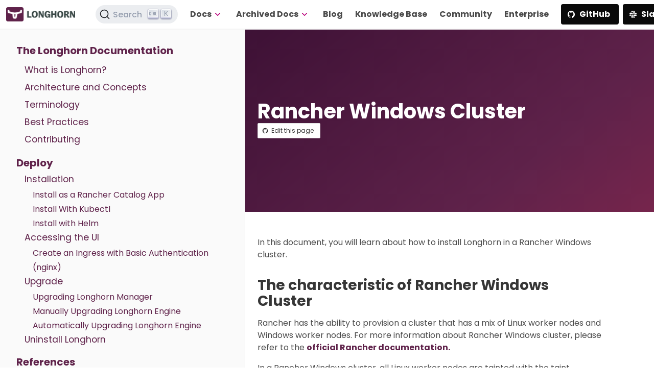

--- FILE ---
content_type: application/javascript; charset=UTF-8
request_url: https://longhorn.io/js/scripts.js
body_size: -239
content:
(function () {
  $('.match-height').matchHeight();
})();
